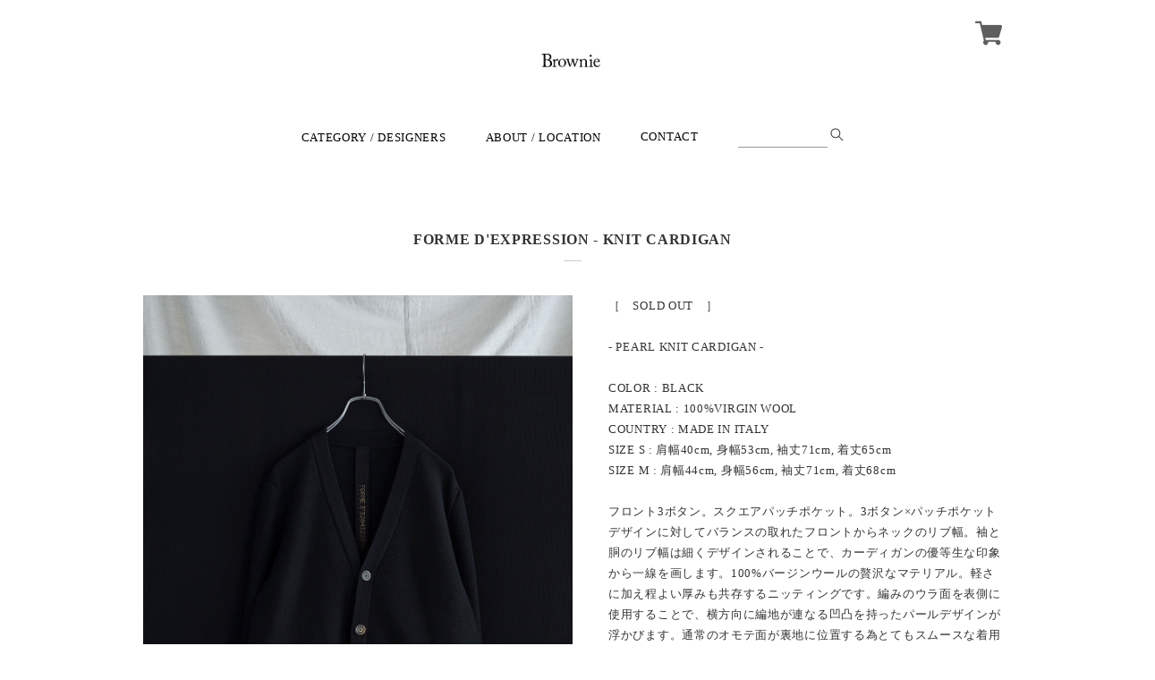

--- FILE ---
content_type: text/css
request_url: https://basefile.akamaized.net/chikoku/625fab9f50988/style.css?1768288315034
body_size: 11506
content:
@charset "UTF-8";
/* ------------------------------------
  all
------------------------------------ */
body.serif {
  font-family: TimesNewRoman, "Times New Roman", Times, Baskerville, Georgia, YuGothic, "游ゴシック","ヒラギノ角ゴ Pro W3","HiraKakuPro-W3", "メイリオ", "Meiryo", "ＭＳ Ｐゴシック", serif;
  letter-spacing: 0.05em;
}
body.san-serif {
  font-family: 'Lucida Grande', 'Lucida Sans Unicode', 'Lucida Sans', Geneva, Verdana, YuGothic, "游ゴシック","ヒラギノ角ゴ Pro W3","HiraKakuPro-W3", "メイリオ", "Meiryo", "ＭＳ Ｐゴシック", sans-serif;
  letter-spacing: 0.02em;
}

body.serif #main_navigation ul li input[type=text],
body.serif #main_navigation_sp ul li input[type=text],
body.serif #newsletter .mailMagazineSubscribe_input {
  font-family: TimesNewRoman, "Times New Roman", Times, Baskerville, Georgia, YuGothic, "游ゴシック","ヒラギノ角ゴ Pro W3","HiraKakuPro-W3", "メイリオ", "Meiryo", "ＭＳ Ｐゴシック", serif;
  letter-spacing: 0.05em;
  font-size: 16px;
}
body.san-serif #main_navigation ul li input[type=text],
body.san-serif #main_navigation_sp ul li input[type=text],
body.san-serif #newsletter .mailMagazineSubscribe_input {
  font-family: 'Lucida Grande', 'Lucida Sans Unicode', 'Lucida Sans', Geneva, Verdana, YuGothic, "游ゴシック","ヒラギノ角ゴ Pro W3","HiraKakuPro-W3", "メイリオ", "Meiryo", "ＭＳ Ｐゴシック", sans-serif;
  letter-spacing: 0.04em;
}


/* ------------------------------------
  pc
------------------------------------ */
@media screen and (min-width: 769px) {

  html, body {
    color: #333;
    background-color: #fff;
    font-size: 14px;
    line-height: 1.8em;
    width: 100%;
    height: auto;
    position: relative;
    -webkit-text-size-adjust: 100%;
  }

  a {
    color: #333;
    text-decoration: none;
  }

  a:hover {
    text-decoration: none;
  }

  li {
    list-style-type: none;
  }

  .clearfix:after {
    content: '';
    display: block;
    clear: both;
  }

  .clearfix {
    zoom: 1;
  }

  .hover:hover {
    cursor: pointer;
    filter: alpha(opacity=60);
    opacity: 0.6;
  }

  .c_width {
    width: 100%;
    max-width: 1000px;
    margin: 0 auto;
    position: relative;
  }

  img {
  //  display: block;
  }

  .forpc {
    display: block;
  }

  .forsp {
    display: none;
  }

  .fornocate {
    display: none;
  }

  input,select,textarea {
    -webkit-border-radius: 0;
    border-radius: 0;
    -webkit-appearance: none;
    color: #333;
  }
  button {
    color: #333;
    font-weight: normal;
  }

  #page_load {
    position: fixed;
    top: 0;
    left: 0;
    z-index: 9999;
    width: 100%;
    height: 100%;
    background-color: #fff;
  }

  #loading img {
    margin: 0 auto;
    display: block;
  }

  /* ------------------------------------
  ◆　common
  ------------------------------------ */
  .topic_brd {
    font-size: 16px;
    text-align: center;
    position: relative;
    margin: 0 0 50px 0;
    padding-top: 30px;
  }
  .topic_brd:after {
    content: "";
    width: 20px;
    height: 1px;
    background-color: #ccc;
    position: absolute;
    bottom: -12px;
    left: 50%;
    margin: 0 0 0 -10px;
  }

  .tra04 {
    -webkit-transition: all 400ms cubic-bezier(0.190, 1.000, 0.220, 1.000);
    -moz-transition: all 400ms cubic-bezier(0.190, 1.000, 0.220, 1.000);
    transition: all 400ms cubic-bezier(0.190, 1.000, 0.220, 1.000);
  }

  .tra06 {
    -webkit-transition: all 600ms cubic-bezier(0.190, 1.000, 0.220, 1.000);
    -moz-transition: all 600ms cubic-bezier(0.190, 1.000, 0.220, 1.000);
    transition: all 600ms cubic-bezier(0.190, 1.000, 0.220, 1.000);
  }

  .tra10 {
    -webkit-transition: all 1000ms cubic-bezier(0.190, 1.000, 0.220, 1.000);
    -moz-transition: all 1000ms cubic-bezier(0.190, 1.000, 0.220, 1.000);
    transition: all 1000ms cubic-bezier(0.190, 1.000, 0.220, 1.000);
  }

  /* ------------------------------------
  ◆　#mainHeader
  ------------------------------------ */
  #mainHeader {
    width: 100%;
    letter-spacing: 0.05em;
  }
  #mainHeader.col1 {
  //  height: 126px;
  }

  #mainHeader h1 {
    font-size: 42px;
    font-weight: normal;
  }
  #mainHeader h1.col1 {
    min-height: 64px;
    float: left;
    margin: 32px 0 30px 20px;
  /*
    margin: 32px 0 -50px 20px;
    position: relative;
    top: 32px;
    left: 20px;
  */
  }
  #mainHeader h1.col2 {
    padding-top: 40px;
    text-align: center;
    margin-bottom: 40px;
  }

  #mainHeader h1.col2 a {
    display: inline-block;
    margin: 0 auto;
  }

  #mainHeader h1 img {
    display: block;
    width: auto;
    height: 100%;
  }

  #mainHeader .col1 .logoText {
    position: relative;
    bottom: -8px;
    line-height: 64px;
  }

  #mainHeader .col2 .logoText {
    line-height: 64px;
  }

  #mainHeader #logo {
    display: inline-block;
  }


  /* #baseMenu */
  #baseMenu {
    position: absolute;
    top: 20px;
    right: 20px;
  }

  #baseMenu li {
    margin: 0 0 0 20px;
    float: left;
  }

  #baseMenu li img {
    margin: 0 auto;
    display: block;
  }

  #baseMenu li.cart img {
    position: relative;
    top: 2px;
    display: block;
  }

  #baseMenu li img:hover {
    cursor: pointer;
    filter: alpha(opacity=60);
    opacity: 0.6;
    -webkit-transition: all 600ms cubic-bezier(0.190, 1.000, 0.220, 1.000);
    -moz-transition: all 600ms cubic-bezier(0.190, 1.000, 0.220, 1.000);
    transition: all 600ms cubic-bezier(0.190, 1.000, 0.220, 1.000);
  }

  /* #main_navigation */
  #main_navigation {
    font-size: 16px;
    height: 25px;
  }

  #main_navigation.col1 {
    float: right;
    margin: 68px 20px 33px 0;
  /*
    position: absolute;
    top: 68px;
    right: 20px;
  */
  }
  #main_navigation.col2 {
    margin-bottom: 60px;
  }

  body.san-serif #main_navigation {
    font-size: 14px;
  }

  #main_navigation.col2 ul {
    position: relative;
    left: 50%;
    float: left;
  }

  #main_navigation.col1 ul li {
    float: left;
    margin: 0 0 0 45px;
    cursor: pointer;
    position: relative;
  }
  #main_navigation.col2 ul li {
    position: relative;
    left: -50%;
    float: left;
    margin: 0 22px 0 22px;
    cursor: pointer;
  }

  #main_navigation.col2 #appsItemCategoryTag {
    left: 0!important;
    float: none!important;
  }

  #main_navigation #appsItemCategoryTag li {
    width: 100%;
    margin: 0;
    left: 0;
  }

  #main_navigation ul li.brd,
  .footer_menu ul li.brd,
  .child_cate li.brd,
  #blog_block .blog_title a {
    position: relative;
  }

  #main_navigation ul li.brd:after,
  .footer_menu ul li.brd:after,
  .child_cate li.brd:after,
  #blog_block .blog_title a:after {
    content: "";
    width: 0px;
    height: 1px;
    background-color: #ccc;
    position: absolute;
    bottom: -5px;
    left: 0;
    -webkit-transition: all 600ms cubic-bezier(0.190, 1.000, 0.220, 1.000);
    -moz-transition: all 600ms cubic-bezier(0.190, 1.000, 0.220, 1.000);
    transition: all 600ms cubic-bezier(0.190, 1.000, 0.220, 1.000);
  }
  .footer_menu ul li.brd:after {
    bottom: 0;
  }
  #main_navigation ul li.brd:hover:after,
  .footer_menu ul li.brd:hover:after,
  .child_cate li.brd:hover:after,
  #blog_block .blog_title a:hover:after {
    width: 100%;
  }

  #category-menu .category-list {
    display: none;
    width: 180px;
    font-size: 14px;
    line-height: 1.4em;
    margin: 0 0 0 -85px;
    padding: 10px 0px 10px 0px;
    position: absolute;
    left: 50%;
    z-index: 9999;
    background-color: rgba(255,255,255,0.95);
    text-align: center;
  }

  #category-menu:hover .category-list {
    display: block;
  }

  #category-menu .category-list li {
    float: none!important;
    margin: 0;
  }
  #category-menu .category-list ul li.brd:after {
    bottom: 0;
  }

  #category-menu .category-list li a {
    display: block;
    padding: 10px 10px 10px 10px;
    -webkit-transition: all 600ms cubic-bezier(0.190, 1.000, 0.220, 1.000);
    -moz-transition: all 600ms cubic-bezier(0.190, 1.000, 0.220, 1.000);
    transition: all 600ms cubic-bezier(0.190, 1.000, 0.220, 1.000);
  }
  #category-menu .category-list li a:hover {
    background-color: #eee;
  }

  #main_navigation ul li input[type=text] {
    width: 100px;
    border: none;
    outline: none;
    border-bottom: 1px #999 solid;
    font-size: 14px;
    padding: 0!important;
    margin-bottom: 0!important;
    border-radius: 0!important;
    box-shadow: none!important;
    line-height: 14px!important;
    color: #333!important;
    background-color: transparent!important;
    height: 23px;
    position: relative;
    top: -1px;
  }

  #main_navigation ul li .btn {
    width: 15px;
    height: 15px;
    background-image: url("https://basefile.s3.amazonaws.com/chikoku/57f246b8622f0/icn_search.png");
    background-repeat: no-repeat;
    background-position: center bottom;
    background-size: contain;
    border: none;
    outline: none;
    background-color: transparent!important;
    cursor: pointer;
  }

  .appsItemCategoryTag_lowerchild {
    width: 100%;
    position: absolute!important;
    top: 0;
    left: 100%!important;
    display: none;
  }

  .appsItemCategoryTag_child:hover .appsItemCategoryTag_lowerchild {
    display: block;
  }

  .appsItemCategoryTag_lowerchild li a{
    background-color: #eee;
  }

  .appsItemCategoryTag_lowerchild li a:hover {
    background-color: #f6f6f6!important;
  }

  .child_cate {
    text-align: center;
    margin-bottom: 50px;
  }

  .child_cate li {
    display: inline-block;
    margin: 0 10px;
  }

  /* ------------------------------------
  ◆　.container
  ------------------------------------ */
  .container {
    width: 100%;
  }

  .container .content {
    padding-bottom: 40px;
  }

  .container .main_pic {
    width: 100%;
    margin: 0 auto 50px;
  }

  .container .main_pic img {
    width: 100%;
    height: auto;
    display: block;
  }

  .container .main_pic.max,
  .container .main_pic.max img {
    max-width: 1000px;
    display: block;
  }

  .container .wrapper .product_top {
    width: 80%;
    max-width: 600px;
    margin: 0 auto;
  }

  .container .wrapper .content .left_block {
    width: 48%;
    float: left;
    margin: 0 4% 0 2%;
  }

  .container .wrapper .content .left_block .img_box {
    margin: 0 0 20px 0;
  }

  .container .wrapper .content .left_block img {
    width: 100%;
    height: auto;
    display: block;
  }

  .container .wrapper .content .right_block {
    width: 44%;
    float: left;
  }

  .container .wrapper .content .right_block .explanation {
    line-height: 1.8em!important;
    margin: 0 0 40px 0;
    padding: 0 0 40px 0;
    position: relative;
  }

  .container .wrapper .content .right_block .explanation:after {
    content: "";
    width: 20px;
    height: 1px;
    background-color: #ccc;
    position: absolute;
    bottom: 0;
    left: 0;
  }

  .container .wrapper .content .right_block .explanation a {
    text-decoration: underline;
  }

  .container .wrapper .content .right_block .descri {
    margin: 0 0 30px 0;
  }

  .container .wrapper .content .right_block .descri .price {
    font-size: 20px;
    font-style: italic;
  }

  .container .wrapper .content .right_block .descri .down_block {
    font-size: 13px;
    font-style: normal;
  }
  .container .wrapper .content .right_block .descri .down_block .proper {
    text-decoration: line-through;
    float: left;
    margin-right: 6px;
    color: #999;
  }
  .container .wrapper .content .right_block .descri .down_block .down_per {
    float: left;
    color: #FF4C4C;
  }
  .container .wrapper .content .right_block .descri .down_price {
    color: #FF4C4C;
  }

  .container .wrapper .content .right_block .price_del {
    font-size: 20px;
    font-style: italic;
    margin: 0 10px 0 0;
    text-decoration: line-through;
  }

  .container .wrapper .content .right_block .price_soldout {
    color: #FF4C4C;
  }

  .container .wrapper .content .right_block #itemAttention {
    font-size: 12px;
    line-height: 1.5em;
    color: #999;
    margin: 20px 0 0 0;
  }
  .container .wrapper .content .right_block #itemAttention .salesPeriod--term,
  .container .wrapper .content .right_block #itemAttention .salesPeriod--willStart,
  .container .wrapper .content .right_block #itemAttention .salesPeriod--available,
  .container .wrapper .content .right_block #itemAttention .lottery,
  .container .wrapper .content .right_block #itemAttention .preOrder {
    color: #11beae;
    border: 1px solid #11beae;
    display: inline-block;
    padding: 6px 10px 5px 10px;
    margin: 0 0 10px 0;
  }
  .container .wrapper .content .right_block #itemAttention .salesPeriod--finish {
    color: #FF4C4C;
  }

  .container .wrapper .content .right_block #amountSelectWrap label,
  .container .wrapper .content .right_block #variationSelectWrap label {
    margin: 0 20px 0 0;
    font-size: 12px;
    position: relative;
    top: -3px;
  }

  .container .wrapper .content .right_block #amountSelectWrap .hide {
    display: none;
  }

  .container .wrapper .content .right_block .social {
    position: relative;
    margin: 40px 0 10px 0;
    padding: 40px 0 0 0;
  }

  .container .wrapper .content .right_block .social:before {
    content: "";
    width: 20px;
    height: 1px;
    background-color: #ccc;
    position: absolute;
    top: 0;
    left: 0;
  }

  .container .wrapper .content .right_block .social .twitter {
    height: 20px;
    display: inline-block;
    vertical-align: top;
    margin: 0 5px 0 0;
  }

  .container .wrapper .content .right_block .social .facebook {
    display: inline-block;
    vertical-align: top;
  }

  .container .wrapper .content .right_block .other_btn.top {
    position: relative;
    margin-top: 40px;
    padding: 40px 0 0 0;
  }
  .container .wrapper .content .right_block .other_btn.top:before {
    content: "";
    width: 20px;
    height: 1px;
    background-color: #ccc;
    position: absolute;
    top: 0;
    left: 0;
  }

  .container .wrapper .content .right_block #widget {
    display: inline-block;
    text-align: left;
    margin: 0 15px 0 0;
  }

  .container .wrapper .content .right_block #reportBtn {
    display: inline-block;
    font-size: 12px;
    line-height: 20px;
  }

  .container .wrapper .content .right_block #reportBtn a {
    color: #999;
  }

  .container .wrapper .content .right_block .submit_btn {
    width: 280px;
    height: 40px;
    margin: 20px 0 0 0;
    position: relative;
  }

  .container .wrapper .content .right_block .submit_btn:after {
    content: "";
    position: absolute;
    top: 17px;
    right: 25px;
    width: 6px;
    height: 6px;
    border-top: 1px solid #aaa;
    border-right: 1px solid #aaa;
    -webkit-transform: rotate(45deg);
    -moz-transform: rotate(45deg);
    transform: rotate(45deg);
    -webkit-transition: all 0.3s;
    -moz-transition: all 0.3s;
    transition: all 0.3s;
  }
  .container .wrapper .content .right_block .submit_btn:hover:after {
    right: 20px;
  }

  .container .wrapper .content .right_block .submit_btn .bd div{
    background: #aaa;
    position: absolute;
    -webkit-transition: all 0.3s;
    -moz-transition: all 0.3s;
    transition: all 0.3s;
  }
  .container .wrapper .content .right_block .submit_btn .bd div.bdT{width: 100%; height:1px; top:0; left:0;}
  .container .wrapper .content .right_block .submit_btn .bd div.bdB{width: 100%; height:1px; bottom:0; right:0;}
  .container .wrapper .content .right_block .submit_btn .bd div.bdR{height:100%; width :1px; right:0; top:0;}
  .container .wrapper .content .right_block .submit_btn .bd div.bdL{height:100%; width :1px; left:0; bottom:0;}

  .container .wrapper .content .right_block .submit_btn:hover .bd div.bdT{width: 0;}
  .container .wrapper .content .right_block .submit_btn:hover .bd div.bdB{width: 0;}
  .container .wrapper .content .right_block .submit_btn:hover .bd div.bdR{height:0;}
  .container .wrapper .content .right_block .submit_btn:hover .bd div.bdL{height:0;}

  .container .wrapper .content .right_block input[type=submit],
  .container .wrapper .content .right_block button {
    width: 280px;
    height: 40px;
    border: none;
    text-align: center;
    font-size: 12px;
    background-color: #fff;
    cursor: pointer;
    -webkit-transition: all 0.3s;
    -moz-transition: all 0.3s;
    transition: all 0.3s;
    padding-right: 20px;
    -webkit-box-sizing: border-box;
    box-sizing: border-box;
  }
  .container .wrapper .content .right_block button:focus {
    outline: none;
  }

  .container .wrapper .content .right_block .submit_btn a {
    display: block;
    height: 100%;
    text-align: center;
    font-size: 12px;
    line-height: 40px;
    background-color: #fff;
    cursor: pointer;
    -webkit-transition: all 0.3s;
    -moz-transition: all 0.3s;
    transition: all 0.3s;
    padding-right: 20px;
  }

  .container .wrapper .content .right_block .submit_btn:hover input[type=submit],
  .container .wrapper .content .right_block .submit_btn:hover button,
  .container .wrapper .content .right_block .submit_btn:hover a {
    background-color: #eee;
  }


  /* tab */
  @media screen and (max-width: 640px){
    .container .wrapper .content {
      width: auto;
      margin: 0 20px;
    }

    .container .wrapper .content .left_block,
    .container .wrapper .content .right_block {
      float: none;
      width: 100%;
      margin: 0 0 20px 0;
    }
  }

  .tmpBox .txt {
    text-align: center;
    margin-bottom: 200px;
    padding-top: 50px;
  }

  /* ------------------------------------
  ◆　#products
  ------------------------------------ */
  #products {
    width: 100%;
  }

  body #products ul.item_lists li.product_list {
    float: left;
    margin: 0;
    position: relative;
  }
  body.col3_pc #products ul.item_lists li.product_list {
    width: 33.333333%;
  }
  body.col2_pc #products ul.item_lists li.product_list {
    width: 50%;
  }
  body.col_change_pc #products ul.item_lists li.product_list {
    width: 33.333333%;
  }
  @media screen and (max-width: 899px){
    body.col_change_pc #products ul.item_lists li.product_list {
      width: 50%;
    }
  }
  @media screen and (min-width: 1600px){
    body.col_change_pc #products ul.item_lists li.product_list {
      width: 25%;
    }
  }


  #products ul.item_lists li.product_list a {
    opacity: 0;
    display: block;
    width: 100%;
    height: 100%;
    position: absolute;
    top: 0;
    left: 0;
    z-index: 120;
    text-align: center;
    background-color: rgba(255,255,255,0.8);
  }
  #products ul.item_lists li.product_list:hover > a {
    opacity: 1;
  }

  #products ul.item_lists li.product_list:hover > .image_container p {
    opacity: 0;
  }

  #products ul.item_lists li.product_list a .item_meta,
  #products ul.item_lists li.product_list a .soldout_meta {
    position: absolute;
    top: 50%;
    left: 5%;
    width: 90%;
    font-size: 16px;
    -webkit-transform: translateY(-50%);
    transform: translateY(-50%);
  }

  #products ul.item_lists li.product_list a h2 {
    max-height: 50px;
    overflow: hidden;
    font-weight: bold;
    margin: 0 0 15px 0;
  }
  #products ul.item_lists li.product_list a .soldout_meta h2 {
    text-decoration: line-through;
  }

  #products ul.item_lists li.product_list a .soldout_meta .sold_txt {
    width: 100%;
    font-size: 12px;
    color: #FF4C4C;
    position: absolute;
    top: -30px;
    left: 0;
  }

  #products ul.item_lists li.product_list a .item_meta .ItemLottery,
  #products ul.item_lists li.product_list a .item_meta .ItemPreOrder,
  #products ul.item_lists li.product_list a .item_meta .waitingForSale {
    width: 100%;
    font-size: 12px;
    color: #11beae;
    position: absolute;
    top: -30px;
    left: 0;
  }
  #products ul.item_lists li.product_list a .price {
    margin: 0 0 30px 0;
    font-style: italic;
  }

  #products ul.item_lists li.product_list a .down_block {
    margin-top: -5px;
  }

  #products ul.item_lists li.product_list a .down_block .proper {
    font-style: normal;
    text-decoration: line-through;
    color: #999;
  }

  #products ul.item_lists li.product_list a .down_price {
    color: #FF4C4C;
    font-style: italic;
    margin-bottom: -5px;
  }

  #products ul.item_lists li.product_list a .detail {
    position: relative;
    width: 160px;
    height: 40px;
    line-height: 40px;
    text-align: center;
    margin: 0 auto;
    font-size: 14px;
  }

  #products ul.item_lists li.product_list a .detail .bd div{
    background: #999;
    position: absolute;
    -webkit-transition: all 0.3s 0.1s;
    -moz-transition: all 0.3s 0.1s;
    transition: all 0.3s 0.1s;
  }
  #products ul.item_lists li.product_list a .detail .bd div.bdT{width: 0; height:1px; top:0; left:0;}
  #products ul.item_lists li.product_list a .detail .bd div.bdB{width: 0; height:1px; bottom:0; right:0;}
  #products ul.item_lists li.product_list a .detail .bd div.bdR{height:0; width :1px; right:0; top:0;}
  #products ul.item_lists li.product_list a .detail .bd div.bdL{height:0; width :1px; left:0; bottom:0;}

  #products ul.item_lists li.product_list:hover a .detail .bd div.bdT{width: 100%;}
  #products ul.item_lists li.product_list:hover a .detail .bd div.bdB{width: 100%;}
  #products ul.item_lists li.product_list:hover a .detail .bd div.bdR{height:100%;}
  #products ul.item_lists li.product_list:hover a .detail .bd div.bdL{height:100%;}

  #products ul.item_lists li.product_list .image_container {
    position: relative;
    width: 100%;
    height: 100%;
    padding: 100% 0 0;
    overflow: hidden;
  }

  #products.w2h3 ul.item_lists li.product_list .image_container {
    padding: 150% 0 0;
  }

  #products ul.item_lists li.product_list .image_container .img {
    position: absolute;
    top: 0;
    left: 0;
    width: 100%;
    height: 100%;
    background-repeat: no-repeat;
    background-position: center;
    background-size: cover;
  }
  #products ul.item_lists li.product_list:hover > .image_container .img {
    -webkit-transform: scale(1.1);
    -moz-transform: scale(1.1);
    transform: scale(1.1);
  }

  ul.item_lists li.product_list .image_container .waitingForSale,
  ul.item_lists li.product_list .image_container .endOfSale,
  ul.item_lists li.product_list .image_container .endOfSalePre,
  ul.item_lists li.product_list .image_container .ItemLottery,
  ul.item_lists li.product_list .image_container .ItemPreOrder {
    width: 100%;
    height: 100%;
    position: absolute;
    top: 0;
    left: 0;
    z-index: 100;
    text-align: center;
  }
  ul.item_lists li.product_list .image_container .waitingForSale {
    background-color: rgba(0,0,0,0.5);
  }
  ul.item_lists li.product_list .image_container .endOfSale,
  ul.item_lists li.product_list .image_container .endOfSalePre {
    background-color: rgba(255,255,255,0.7);
  }
  .product_alert_txt ul.item_lists li.product_list .image_container .waitingForSale,
  .product_alert_txt ul.item_lists li.product_list .image_container .endOfSale,
  .product_alert_txt ul.item_lists li.product_list .image_container .endOfSalePre,
  .product_alert_txt ul.item_lists li.product_list .image_container .ItemLottery,
  .product_alert_txt ul.item_lists li.product_list .image_container .ItemPreOrder {
    display: none;
  }

  ul.item_lists li.product_list .image_container .waitingForSale p,
  ul.item_lists li.product_list .image_container .endOfSale p,
  ul.item_lists li.product_list .image_container .endOfSalePre .t1 {
    width: 100%;
    line-height: 20px;
    color: #fff;
    letter-spacing: 0.1em;
    position: absolute;
    top: 50%;
    margin-top: -10px;
  }
  ul.item_lists li.product_list .image_container .endOfSale p,
  ul.item_lists li.product_list .image_container .endOfSalePre .t1 {
    color: #FF4C4C;
  }
  ul.item_lists li.product_list .image_container .endOfSalePre .t1 {
    margin-top: -25px;
  }

  ul.item_lists li.product_list .image_container .ItemLottery p,
  ul.item_lists li.product_list .image_container .ItemPreOrder p,
  ul.item_lists li.product_list .image_container .endOfSalePre .t2 {
    padding: 4px 15px 4px 15px;
    color: #fff;
    letter-spacing: 0.1em;
    position: absolute;
    top: 50%;
    left: 50%;
    z-index: 110;
    margin-top: -12px;
    -webkit-transform: translate3d(-50%,0,0);
    transform: translate3d(-50%,0,0);
    border: 1px #fff solid;
    font-size: 13px;
    line-height: 14px;
  }
  ul.item_lists li.product_list .image_container .endOfSalePre .t2 {
    color: #333;
    border-color: #333;
    margin-top: 2px;
  }

  ul.item_lists li.product_list .image_container .ItemLottery,
  ul.item_lists li.product_list .image_container .ItemPreOrder {
    background-color: rgba(0,0,0,0.5);
  }
  ul.item_lists li.product_list .image_container .waitingForSale + .ItemLottery,
  ul.item_lists li.product_list .image_container .waitingForSale + .ItemPreOrder {
    background-color: transparent;
  }

  ul.item_lists li.product_list .image_container .waitingForSale + .ItemLottery p,
  ul.item_lists li.product_list .image_container .waitingForSale + .ItemPreOrder p {
    margin-top: 20px;
    font-size: 11px;
    line-height: 11px;
  }

  .container .wrapper .content .right_block .waitingForSale,
  .container .wrapper .content .right_block .endOfSale {
    margin: 20px 0 -10px 0;
    font-size: 16px;
    letter-spacing: 0.05em;
    color: #11beae;
  }
  .container .wrapper .content .right_block .endOfSale {
    color: #FF4C4C;
  }

  .product_alert_txt ul.item_lists li.product_list .image_container .waitingForSale,
  .product_alert_txt ul.item_lists li.product_list .image_container .endOfSale,
  .product_alert_txt ul.item_lists li.product_list .image_container .endOfSalePre,
  .product_alert_txt ul.item_lists li.product_list .image_container .ItemLottery,
  .product_alert_txt ul.item_lists li.product_list .image_container .ItemPreOrder {
    display: none;
  }

  #products ul.item_lists li.product_list a .item_meta .ItemLottery,
  #products ul.item_lists li.product_list a .item_meta .ItemPreOrder,
  #products ul.item_lists li.product_list a .item_meta .waitingForSale {
    width: 100%;
    font-size: 12px;
    color: #11beae;
    position: absolute;
    top: -30px;
    left: 0;
  }

  /* ------------------------------------
  ◆　#about
  ------------------------------------ */
  #about {
    padding-bottom: 40px;
  }

  #about .txt_about.txt_center {
    text-align: center;
  }

  #about .txt_about.txt_left {
    width: 94%;
    margin: 0 auto;
  }

  #about .txt_about a {
    text-decoration: underline;
  }

  #about .map {
    width: 94%;
    max-width: 940px;
    margin: 80px auto 0;
  }

  #about .map iframe {
    width: 100%;
    height: 400px;
  }

  /* ------------------------------------
  ◆　#news
  ------------------------------------ */
  #news {
    width: 94%;
    margin: 0 auto 50px;
  }
  #news.txt_center {
    text-align: center;
  }

  #news li {
    margin: 0 0 25px 0;
  }

  #news.txt_left li .date {
    width: 15%;
    float: left;
  }

  .serif #news li .date {
    font-size: 15px;
  }

  #news.txt_center li .date {
    margin: 0 0 6px 0;
  }

  #news.txt_left li .txt {
    width: 85%;
    float: left;
  }

  #news li a {
    text-decoration: underline;
  }

  /* ------------------------------------
  ◆　#contact
  ------------------------------------ */
  .txt_contact {
    display: none;
  }

  .inquirySection {
    padding-bottom: 40px;
  }

  .inquirySection h1 {
    font-size: 16px;
    font-weight: normal;
    text-align: center;
    position: relative;
    margin: 0 0 50px 0;
    padding-top: 30px;
  }
  .inquirySection h1:after {
    content: "";
    width: 20px;
    height: 1px;
    background-color: #ccc;
    position: absolute;
    bottom: -12px;
    left: 50%;
    margin: 0 0 0 -10px;
  }

  .inquirySection p {
    text-align: center;
    margin: 0 0 30px 0;
  }

  .inquirySection form {
    width: 96%;
    max-width: 640px;
    margin: 0 auto;
  }

  .inquirySection form dt {
    float: left;
    width: 158px;
    height: 42px;
    line-height: 42px;
    text-align: right;
    clear: both;
  }
  .inquirySection form dt span {
    color: #FF4C4C;
    font-size: 12px;
    margin: 0 0 0 2px;
  }

  .inquirySection form dd {
    width: 70%;
    max-width: 450px;
    float: right;
    margin: 0 0 20px 0;
  }

  .inquirySection form dd.error {
    margin: -15px 0 15px 0;
    color: #FF4C4C;
    font-size: 12px;
  }

  .inquirySection form dd input {
    width: 280px;
    height: 42px;
    border: 1px solid #fff;
    background-color: #eee;
    padding: 0 10px 0 10px;
    font-size: 14px;
  }

  .inquirySection form dd textarea {
    width: 95%;
    height: 180px;
    border: 1px solid #fff;
    background-color: #eee;
    padding: 10px;
    resize: none;
    font-size: 14px;
  }

  .inquirySection form .clear {
    clear: both;
  }

  .inquirySection form .control-panel {
    width: 240px;
    height: 40px;
    margin: 20px 0 0 192px;
    position: relative;
    clear: both;
  }

  .inquirySection form .control-panel:after {
    content: "";
    position: absolute;
    top: 17px;
    right: 65px;
    width: 6px;
    height: 6px;
    border-top: 1px solid #aaa;
    border-right: 1px solid #aaa;
    -webkit-transform: rotate(45deg);
    -moz-transform: rotate(45deg);
    transform: rotate(45deg);
    -webkit-transition: all 0.3s;
    -moz-transition: all 0.3s;
    transition: all 0.3s;
  }
  .inquirySection form .control-panel:hover:after {
    right: 60px;
  }

  .inquirySection form .control-panel .bd div{
    background: #aaa;
    position: absolute;
    -webkit-transition: all 0.3s;
    -moz-transition: all 0.3s;
    transition: all 0.3s;
  }
  .inquirySection form .control-panel .bd div.bdT{width: 100%; height:1px; top:0; left:0;}
  .inquirySection form .control-panel .bd div.bdB{width: 100%; height:1px; bottom:0; right:0;}
  .inquirySection form .control-panel .bd div.bdR{height:100%; width :1px; right:0; top:0;}
  .inquirySection form .control-panel .bd div.bdL{height:100%; width :1px; left:0; bottom:0;}

  .inquirySection form .control-panel:hover .bd div.bdT{width: 0;}
  .inquirySection form .control-panel:hover .bd div.bdB{width: 0;}
  .inquirySection form .control-panel:hover .bd div.bdR{height:0;}
  .inquirySection form .control-panel:hover .bd div.bdL{height:0;}

  .inquirySection form input[type=submit] {
    width: 240px;
    height: 40px;
    border: none;
    text-align: center;
    font-size: 12px;
    background-color: #fff;
    cursor: pointer;
    -webkit-transition: all 0.3s;
    -moz-transition: all 0.3s;
    transition: all 0.3s;
  }
  .inquirySection form .control-panel:hover > input[type=submit] {
    background-color: #eee;
  }

  /* confirm */
  #inquiryConfirmSection dt,
  #inquiryConfirmSection dd {
    font-size: 14px;
    line-height: 1.8em;
  }

  #inquiryConfirmSection dl:after {
    content: '';
    display: block;
    clear: both;
  }

  #inquiryConfirmSection dl {
    margin-bottom: 40px;
    zoom: 1;
  }

  #inquiryCompleteSection .btn_top {
    width: 240px;
    height: 40px;
    margin: 60px auto 0;
    position: relative;
  }

  #inquiryCompleteSection .btn_top:after {
    content: "";
    position: absolute;
    top: 17px;
    right: 45px;
    width: 6px;
    height: 6px;
    border-top: 1px solid #aaa;
    border-right: 1px solid #aaa;
    -webkit-transform: rotate(45deg);
    -moz-transform: rotate(45deg);
    transform: rotate(45deg);
    -webkit-transition: all 0.3s;
    -moz-transition: all 0.3s;
    transition: all 0.3s;
  }
  #inquiryCompleteSection .btn_top:hover:after {
    right: 40px;
  }

  #inquiryCompleteSection .btn_top .bd div{
    background: #aaa;
    position: absolute;
    -webkit-transition: all 0.3s;
    -moz-transition: all 0.3s;
    transition: all 0.3s;
  }
  #inquiryCompleteSection .btn_top .bd div.bdT{width: 100%; height:1px; top:0; left:0;}
  #inquiryCompleteSection .btn_top .bd div.bdB{width: 100%; height:1px; bottom:0; right:0;}
  #inquiryCompleteSection .btn_top .bd div.bdR{height:100%; width :1px; right:0; top:0;}
  #inquiryCompleteSection .btn_top .bd div.bdL{height:100%; width :1px; left:0; bottom:0;}

  #inquiryCompleteSection .btn_top:hover .bd div.bdT{width: 0;}
  #inquiryCompleteSection .btn_top:hover .bd div.bdB{width: 0;}
  #inquiryCompleteSection .btn_top:hover .bd div.bdR{height:0;}
  #inquiryCompleteSection .btn_top:hover .bd div.bdL{height:0;}

  #inquiryCompleteSection .btn_top a {
    display: block;
    width: 240px;
    height: 40px;
    line-height: 40px;
    border: none;
    text-align: center;
    font-size: 12px;
    background-color: #fff;
    cursor: pointer;
    -webkit-transition: all 0.3s;
    -moz-transition: all 0.3s;
    transition: all 0.3s;
  }
  #inquiryCompleteSection .btn_top:hover > a {
    background-color: #eee;
  }

  /* ------------------------------------
  ◆　blog
  ------------------------------------ */
  .txt_blog {
    display: none;
  }

  #blog_block .main {
    margin: 0 20px 0 20px;
  }

  #blog_block .blog_inner {
    margin: 0 0 20px 0;
    padding-top: 20px!important;
    padding-bottom: 50px!important;
  }
  #blog_block .blogDetail .blog_inner {
    margin: 0;
    padding-bottom: 0!important;
    border: none!important;
  }

  #blog_block .blog_title {
    font-size: 16px;
  }

  #blog_block .blog_publish .publish_date {
    font-size: 13px!important;
  }

  #blog_block .blog_publish {
    margin: 10px 0 30px 0!important;
  }

  #blog_block .blog_head_image {
    margin: 0 0 20px 0;
  }

  #blog_block .blogListMain .blog_inner .blog_contents {
    height: auto!important;
    max-height: 100px;
    margin: 0 0 30px 0;
  }

  #blog_block .read_more {
    font-size: 12px;
    bottom: 20px!important;
  }

  #blog_block .read_more a {
    position: relative;
  }

  #blog_block .read_more a:after {
    content: "";
    position: absolute;
    top: 4px;
    right: -10px;
    width: 5px;
    height: 5px;
    border-top: 1px solid #aaa;
    border-right: 1px solid #aaa;
    -webkit-transform: rotate(45deg);
    -moz-transform: rotate(45deg);
    transform: rotate(45deg);
    -webkit-transition: all 0.2s;
    -moz-transition: all 0.2s;
    transition: all 0.2s;
  }

  #blog_block .read_more a:hover:after {
    right: -15px;
  }


  #blog_block .blog_body h3 {
    font-size: 16px;
    position: relative;
    margin: 0 0 30px 0;
  }
  #blog_block .blog_body h3:after {
    content: "";
    width: 20px;
    height: 1px;
    background-color: #ccc;
    position: absolute;
    bottom: -10px;
    left: 0;
  }

  #blog_block .blog_body a:hover {
    filter: alpha(opacity=60);
    opacity: 0.6;
    -webkit-transition: all 600ms cubic-bezier(0.190, 1.000, 0.220, 1.000);
    -moz-transition: all 600ms cubic-bezier(0.190, 1.000, 0.220, 1.000);
    transition: all 600ms cubic-bezier(0.190, 1.000, 0.220, 1.000);
  }

  #blog_block .social li {
    margin-right: 20px!important;
  }

  #blog_block .social img {
    opacity: 0.7;
    width: auto;
    height: 24px;
    display: block;
  }

  #blog_block .social img:hover {
    filter: alpha(opacity=40);
    opacity: 0.4;
    -webkit-transition: all 600ms cubic-bezier(0.190, 1.000, 0.220, 1.000);
    -moz-transition: all 600ms cubic-bezier(0.190, 1.000, 0.220, 1.000);
    transition: all 600ms cubic-bezier(0.190, 1.000, 0.220, 1.000);
  }

  #blog_block .blog_body img {
    max-width: 100%;
    height: auto;
    display: block;
  }


  /* ------------------------------------
  ◆　docs
  ------------------------------------ */
  #privacy,
  #law {
    width: 100%;
    max-width: 1000px;
    margin: 0 auto;
  }

  #privacy h2,
  #law h2 {
    font-size: 16px;
    font-weight: normal;
    text-align: center;
    position: relative;
    margin: 0 0 50px 0;
  }
  #privacy h2:after,
  #law h2:after {
    content: "";
    width: 20px;
    height: 1px;
    background-color: #ccc;
    position: absolute;
    bottom: -12px;
    left: 50%;
    margin: 0 0 0 -10px;
  }

  #privacy h3 {
    margin: 0 20px 5px 20px;
  }
  #law h3 {
    margin: 30px 20px 5px 20px;
  }

  #privacy p {
    margin: 0 20px 30px 20px;
  }
  #law p {
    margin: 0 20px 0 20px;
  }

  #privacy dl,
  #law dl {
    margin: 0 20px 30px 20px;
  }

  #privacy dt,
  #law dt {
    font-weight: bold;
    margin: 0 0 5px 0;
  }

  #privacy dd,
  #law dd {
    margin: 0 0 30px 0;
  }

  /* ------------------------------------
  ◆　#mainFooter
  ------------------------------------ */
  #mainFooter {
    width: 100%;
  //  margin-top: 80px;
  //  padding: 40px 0 0 0;
    padding-top: 80px;
    clear: both;
//    background-color: #fff;
    position: relative;
  }

  #mainFooter:after {
    content: "";
    width: 20px;
    height: 1px;
    background-color: #ccc;
    position: absolute;
  //  top: 0;
    top: 40px;
    left: 50%;
    margin: 0 0 0 -10px;
  }

  #mainFooter .social,
  #mainFooter .footer_menu {
    padding: 0 0 30px 0;
    font-size: 12px;
  }

  #mainFooter .social ul,
  #mainFooter .footer_menu ul {
    position: relative;
    left: 50%;
    float: left;
  }

  #mainFooter .social ul li,
  #mainFooter .footer_menu ul li {
    position: relative;
    left: -50%;
    float: left;
    margin: 0 10px 0 10px;
  }

  #mainFooter .social ul li.tw {
    position: relative;
    top: 2px;
  }
  #mainFooter .social ul li.yt {
    padding-top: 1px;
  }

  #mainFooter .social ul li a {
    display: block;
  }


  #mainFooter .lang_btn {
    display: none;
  }

  body.lang_posi_bottom #mainFooter .lang_btn {
    display: block;
    position: absolute;
    bottom: 28px;
    right: 20px;
  }

  body.lang_posi_bottom_fix #mainFooter .lang_btn {
    display: block;
    position: fixed;
    bottom: 50px;
    right: 30px;
    z-index: 500;
  }

  #mainFooter .copy {
    font-size: 12px;
    text-align: center;
    padding-bottom: 30px;
  }

  /* ------------------------------------
  ◆　#i18 (lang)
  ------------------------------------ */
  #mainHeader .lang_btn {
    display: none;
  }

  body.lang_posi_top #mainHeader .lang_btn {
    display: block;
    position: absolute;
    top: 20px;
    right: 127px;
    z-index: 30;
  }

  #i18 {
    position: relative;
  }

  #i18 .lang {
    float: left;
    margin: 0 5px 0 0;
    position: relative;
  }
  #i18 .lang:before {
    background: url('https://basefile.s3.amazonaws.com/chikoku/56236bbf7c3f3/arrow.gif') no-repeat center;
    background-size: 10px 7px;
    content: "";
    height: 100%;
    position: absolute;
    right: 13px;
    top: 0;
    width: 10px;
  }

  #i18 .currency {
    float: left;  
    position: relative;
  }

  #i18 .currency:before {
    background: url('https://basefile.s3.amazonaws.com/chikoku/56236bbf7c3f3/arrow.gif') no-repeat;
    background-size: 10px 7px;
    content: "";
    height: 7px;
    position: absolute;
    right: 13px;
    top: 12px;
    width: 10px;
  }

  #i18 select {
    appearance: inherit;
    -webkit-appearance: inherit;
    border: 1px solid #CCC;
    -webkit-border-radius: 2px;
    -moz-border-radius: 2px;
    border-radius: 2px;
    cursor: pointer;
    font-size: 11px;
    line-height: 18px;
    min-width: inherit;
    padding: 5px 25px 5px 10px;
    vertical-align: middle;
    margin-bottom: 0;
  }

  select::-ms-expand {
    display: none;
  }

  /* ------------------------------------
  ◆　#widget
  ------------------------------------ */
  #widgetSection {
    display: none;
    padding: 0!important;
  }

  #widgetEmbedDetail {
    width: 930px!important;
  }

  #widgetSection .hide {
    display: none!important;
  }

  #widgetSection #widgetLoading img {
    display: inline;
  }

  /* ------------------------------------
  ◆　.label_image
  ------------------------------------ */
  .label_image {
    position: absolute;
    top: 5px;
    left: 5px;
    z-index: 100;
    width: 70px;
    height: auto;
  }

  /* ------------------------------------
  ◆　zoom
  ------------------------------------ */
  .zoomLens {
    border: none!important;
  }

  .zoomWindow {
    border: 1px solid #ddd!important;
  }

  /* ------------------------------------
  ◆　review
  ------------------------------------ */
  .review_block {
    position: relative;
    margin-top: 40px;
  }

  .review_block:before {
    content: "";
    width: 20px;
    height: 1px;
    background-color: #ccc;
    position: absolute;
    top: 0;
    left: 0;
  }

  .review01__title {
    padding-top: 40px!important;
  }


  /* ------------------------------------
  ◆　.related_block
  ------------------------------------ */
  .related_block {
    padding-top: 80px;
    clear: both;
  }

  .related_block ul.item_lists li.product_list {
    width: 33.333333%;
    float: left;
    margin-bottom: 100px;
    position: relative;
    font-size: 14px;
    text-align: center;
  }

  .related_block ul.item_lists li.product_list a {
    opacity: 0;
    display: block;
    width: 100%;
    height: 100%;
    position: absolute;
    top: 0;
    left: 0;
    z-index: 100;
    text-align: center;
    background-color: rgba(255,255,255,0.7);
  }
  .related_block ul.item_lists li.product_list:hover > a {
    opacity: 1;
  }

  .related_block ul.item_lists li.product_list a .item_meta,
  .related_block ul.item_lists li.product_list a .soldout_meta {
    position: absolute;
    top: 0;
    left: 0;
    right: 0;
    bottom: 0;
    margin: auto;
    width: 90%;
    height: 40px;
    font-size: 16px;
  }

  .related_block ul.item_lists li.product_list a .detail {
    position: relative;
    width: 160px;
    height: 40px;
    line-height: 40px;
    text-align: center;
    margin: 0 auto;
    font-size: 14px;
  }

  .related_block ul.item_lists li.product_list a .detail .bd div{
    background: #999;
    position: absolute;
    -webkit-transition: all 0.3s 0.1s;
    -moz-transition: all 0.3s 0.1s;
    transition: all 0.3s 0.1s;
  }
  .related_block ul.item_lists li.product_list a .detail .bd div.bdT{width: 0; height:1px; top:0; left:0;}
  .related_block ul.item_lists li.product_list a .detail .bd div.bdB{width: 0; height:1px; bottom:0; right:0;}
  .related_block ul.item_lists li.product_list a .detail .bd div.bdR{height:0; width :1px; right:0; top:0;}
  .related_block ul.item_lists li.product_list a .detail .bd div.bdL{height:0; width :1px; left:0; bottom:0;}

  .related_block ul.item_lists li.product_list:hover a .detail .bd div.bdT{width: 100%;}
  .related_block ul.item_lists li.product_list:hover a .detail .bd div.bdB{width: 100%;}
  .related_block ul.item_lists li.product_list:hover a .detail .bd div.bdR{height:100%;}
  .related_block ul.item_lists li.product_list:hover a .detail .bd div.bdL{height:100%;}

  .related_block ul.item_lists li.product_list .image_container {
    position: relative;
    width: 100%;
    height: 100%;
    padding: 100% 0 0;
    overflow: hidden;
  }

  .related_block.w2h3 ul.item_lists li.product_list .image_container {
    padding: 150% 0 0;
  }

  .related_block ul.item_lists li.product_list .image_container .img {
    position: absolute;
    top: 0;
    left: 0;
    width: 100%;
    height: 100%;
    background-repeat: no-repeat;
    background-position: center;
    background-size: cover;
  }
  .related_block ul.item_lists li.product_list:hover > .image_container .img {
    -webkit-transform: scale(1.1);
    -moz-transform: scale(1.1);
    transform: scale(1.1);
  }

  .related_block ul.item_lists li.product_list .txt_block {
    width: 100%;
    height: 60px;
    position: absolute;
    bottom: -80px;
    left: 0;
  }

  .related_block ul.item_lists li.product_list .title {
    font-weight: bold;
    margin: 0 0 10px 0;
    padding: 0 20px 0 20px;
    overflow: hidden;
    white-space: nowrap;
    text-overflow: ellipsis;
  }

  .related_block ul.item_lists li.product_list .price {
    font-style: italic;
  }

  /* ------------------------------------
  #appsItemDetailCustom
  ------------------------------------ */
  #appsItemDetailCustom {
    position: relative;
    margin-top: 50px;
    padding-top: 4px;
  }

  #appsItemDetailCustom:before {
    content: "";
    width: 20px;
    height: 1px;
    background-color: #ccc;
    position: absolute;
    top: 0;
    left: 0;
  }

  #appsItemDetailCustom .appsItemDetailCustomTag_heading,
  #appsItemDetailCustom .appsItemDetailCustomTag_description {
    line-height: 1.8em!important;
    letter-spacing: 0.05em;
  }

  #appsItemDetailCustom .baseCarousel__caption {
    margin-top: 48px!important;
  }

  #appsItemDetailCustom .baseCarousel__indicator {
    width: 18px!important;
  }

  #appsItemDetailCustom .baseCarousel__indicators {
    margin-top: 32px!important;
  }

  #appsItemDetailCustom .baseCarousel__indicator-button {
    width: 8px!important;
    height: 8px!important;
    background-color: #999!important;
  }

  #appsItemDetailCustom .baseCarousel__indicator-button[aria-disabled=true] {
    background-color: #000!important;
  }

  #appsItemDetailCustom .baseCarousel__image {
    -webkit-transition: all 1000ms cubic-bezier(0.190, 1.000, 0.220, 1.000)!important;
    transition: all 1000ms cubic-bezier(0.190, 1.000, 0.220, 1.000)!important;
  }
  #appsItemDetailCustom .baseCarousel__image img {
    display: block!important
  }

  /* ------------------------------------
    product option app
  ------------------------------------ */
  #purchase_form input {
    display: block;
    margin-bottom: 20px;
    width: 100%;
    height: 30px;
    line-height: 30px;
    -webkit-box-sizing: border-box;
    box-sizing: border-box;
    box-shadow: none;
    font-size: 12px;
    border: 1px solid #aaa;
    -webkit-border-radius: 4px;
    border-radius: 4px;
    padding: 0 10px 0 10px;
  }
  #purchase_form select {
    max-width: 100%;
    line-height: normal;
    margin-bottom: 20px;
    padding: 0 30px 0 10px;
    background-image: url(https://basefile.akamaized.net/chikoku/5f1fdb6d48d0a/arrow_w.png);
    background-repeat: no-repeat;
    background-position: center right;
    background-size: 20px 5px;
    -webkit-border-radius: 4px;
    border-radius: 4px;
    border: 1px solid #aaa;
  }

  #purchase_form select,
  #purchase_form input::placeholder {
    font-size: 12px;
  }

  #purchase_form .itemOption__input[data-dirty="true"][data-has-error="true"] {
    border: #F07F7F 1px solid;
  }

  #purchase_form label {
    font-size: 12px;
    line-height: 1.4em;
    display: block;
    margin-bottom: 5px;
  }

  #purchase_form .itemOption__caption {
    font-size: 10px;
    margin-bottom: 5px;
    line-height: 1.4em;
    display: block;
    color: #999;
  }

  #purchase_form .itemOption__bottomCaptionBlock {
    margin: -12px 0 8px 0;
  }

  #purchase_form .itemOption__caption--error {
    float: left;
    font-size: 10px;
    line-height: 1em;
    display: block;
    color: #F07F7F;
  }

  #purchase_form .itemOption__count {
    float: right;
    font-size: 10px;
    line-height: 1em;
    display: block;
    color: #777777;
  }

  #purchase_form .itemOption__count--error {
    color: #F07F7F;
  }
  .container .wrapper .content .right_block input[type=submit]:disabled,
  .container .wrapper .content .right_block button:disabled,
  .container .wrapper .content .right_block button.purchaseButton__btn--notApplying {
    opacity: 0.7;
    cursor: not-allowed;
  }

  /* ------------------------------------
    .ageVerificationWarning
  ------------------------------------ */
  .ageVerificationWarning {
    font-size: 21px!important;
  }

  /* ------------------------------------
    #newsletter
  ------------------------------------ */
  #newsletter {
    width: 100%;
    max-width: 600px;
    margin: 0 auto 50px;
    padding: 30px 30px 35px 30px;
    box-sizing: border-box;
    text-align: center;
    background-color: #f3f3f3ee;
  }
  #newsletter .t1 {
    font-size: 16px;
    margin-bottom: 25px;
    position: relative;
  }
  #newsletter .t1:before {
    content: "";
    width: 20px;
    height: 1px;
    background-color: #ccc;
    position: absolute;
    bottom: -8px;
    left: 50%;
    margin: 0 0 0 -10px;
  }
  #newsletter .t2 {
    font-size: 12px;
    line-height: 1.8;
    margin: 0 0 13px 0;
  }
  #newsletter .mailMagazineSubscribe_field {
    letter-spacing: -.4em;
    vertical-align: top;
  }
  #newsletter .mailMagazineSubscribe_input {
    max-width: 240px;
    width: 100%;
    height: 40px;
    border: 1px solid #aaa;
    padding: 0 20px;
    background-color: #fff;
    margin: 0;
    border-radius: 0px!important;
    box-sizing: border-box;
    letter-spacing: 0.02em;
    vertical-align: top;
    margin-right: -1px;
    box-shadow: none;
    font-size: 12px!important;
  }
  #newsletter .mailMagazineSubscribe_submit {
    width: 95px;
    height: 40px;
    border: 0;
    background-color: #424242;
    color: #fff;
    letter-spacing: 0.02em;
    vertical-align: top;
    font-size: 12px;
    box-sizing: border-box;
  }
  #newsletter .mailMagazineSubscribe_confirm {
    font-size: 12px;
    color: red;
  }

}

/* ------------------------------------
  sp
------------------------------------ */
@media screen and (max-width: 768px) {

  html, body {
    color: #333;
    background-color: #fff;
    font-size: 14px;
    line-height: 1.6em;
    width: 100%;
    height: auto;
    position: relative;
    -webkit-text-size-adjust: 100%;
    letter-spacing: 0.05em;
  }
  body.on {
    position: fixed;
    z-index: 1;
  }

  a {
    color: #333;
    text-decoration: none;
  }

  a:hover {
    text-decoration: none;
  }

  li {
    list-style-type: none;
  }

  .clearfix:after {
    content: '';
    display: block;
    clear: both;
  }

  .clearfix {
    zoom: 1;
  }

  .c_width {
    position: relative;
  }

  img {
  //  display: block;
  }

  .forpc {
    display: none;
  }

  .forsp {
    display: block;
  }

  .fornocate {
    display: none;
  }

  #page_load {
    position: fixed;
    top: 0;
    left: 0;
    z-index: 9999;
    width: 100%;
    height: 100%;
    background-color: #fff;
  }

  input,select,textarea {
    -webkit-border-radius: 0;
    border-radius: 0;
    -webkit-appearance: none;
    color: #333;
  }
  button {
    color: #333;
    font-weight: normal;
  }

  #loading img {
    margin: 0 auto;
    display: block;
  }

  .bx-wrapper {
    margin-bottom: 70px!important;
  }

  .bx-wrapper .bx-pager, .bx-wrapper .bx-controls-auto {
    bottom: -40px!important;
  }

  .bx-wrapper .bx-pager.bx-default-pager a {
    width: 6px!important;
    height: 6px!important;
  }

  /* ------------------------------------
  ◆　common
  ------------------------------------ */
  .topic_brd {
    font-size: 15px;
    text-align: center;
    position: relative;
    margin: 40px 0 40px 0;
  }
  .topic_brd:after {
    content: "";
    width: 20px;
    height: 1px;
    background-color: #ccc;
    position: absolute;
    bottom: -12px;
    left: 50%;
    margin: 0 0 0 -10px;
  }

  .tra04 {
    -webkit-transition: all 400ms cubic-bezier(0.190, 1.000, 0.220, 1.000);
    -moz-transition: all 400ms cubic-bezier(0.190, 1.000, 0.220, 1.000);
    transition: all 400ms cubic-bezier(0.190, 1.000, 0.220, 1.000);
  }

  .tra06 {
    -webkit-transition: all 600ms cubic-bezier(0.190, 1.000, 0.220, 1.000);
    -moz-transition: all 600ms cubic-bezier(0.190, 1.000, 0.220, 1.000);
    transition: all 600ms cubic-bezier(0.190, 1.000, 0.220, 1.000);
  }

  .tra10 {
    -webkit-transition: all 1000ms cubic-bezier(0.190, 1.000, 0.220, 1.000);
    -moz-transition: all 1000ms cubic-bezier(0.190, 1.000, 0.220, 1.000);
    transition: all 1000ms cubic-bezier(0.190, 1.000, 0.220, 1.000);
  }

  /* ------------------------------------
  ◆　#mainHeader
  ------------------------------------ */
  #mainHeader {
    width: 100%;
    min-height: 64px;
    letter-spacing: 0.05em;
    overflow: hidden;
  }

  #mainHeader h1 {
    width: 100%;
    min-height: 34px;
    position: relative;
    z-index: 10;
    padding: 15px 0 15px 0;
    text-align: center;
    font-weight: normal;
  }

  #mainHeader h1 a {
    display: inline-block;
    vertical-align: middle;
  }

  #mainHeader h1 img {
    display: block;
    width: auto;
    min-height: 34px;
  }

  #mainHeader .logoText {
    font-size: 24px;
    line-height: 34px;
    display: inline-block;
    margin: 0 50px 0 55px;
  }


  /* #baseMenu */
  #baseMenu {
    position: absolute;
    top: 21px;
    right: 20px;
    z-index: 100;
  }

  .pc_menu #baseMenu li.base {
    display: none;
  }

  .forsp #baseMenu ul {
    padding: 0!important;
  }

  .forsp #baseMenu li.cart {
    display: none;
  }

  #baseMenu li img {
    width: auto;
    height: 22px;
    margin: 0 auto;
    display: block;
  }


  /* .sp_menu_btn */
  .sp_menu_btn {
    width: 40px;
    height: 40px;
    display: block;
    position: absolute;
    top: 12px;
    left: 14px;
    z-index: 999;
    cursor: pointer;
  }
  .sp_menu_btn span {
    width: 26px;
    height: 1px;
    display: block;
    background: #666;
    position: absolute;
    left: 50%;
    top: 50%;
    margin-left: -13px;
    -webkit-transform: rotate(0deg);
    transform: rotate(0deg);
  }
  .sp_menu_btn .top {
    -webkit-transform: translateY(-8px);
    transform: translateY(-8px);
  }
  .sp_menu_btn .bottom {
    -webkit-transform: translateY(8px);
    transform: translateY(8px);
  }
  .sp_menu_btn.on .middle {
    background: rgba(255, 255, 255, 0);
  }
  .sp_menu_btn.on .top {
    -webkit-transform: rotate(-45deg) translateY(0px);
    transform: rotate(-45deg) translateY(0px);
  }
  .sp_menu_btn.on .bottom {
    -webkit-transform: rotate(45deg) translateY(0px);
    transform: rotate(45deg) translateY(0px);
  }

  /* #main_navigation_sp */
  .close_area {
    display: none;
    width: 100%;
    height: 100%;
    position: fixed;
    top: 0;
    left: 0;
    z-index: 777;
  }
  .close_area.on {
    display: block;
  }

  #main_navigation_sp {
    width: 200px;
    height: 100%;
    font-size: 15px;
    position: fixed;
    top: 0;
    left: -100%;
    z-index: 888;
    background-color: rgba(255,255,255,0.95);
    overflow: scroll;
  }
  #main_navigation_sp.on {
    left: 0;
  }

  #main_navigation_sp ul {
    padding: 85px 0 0 0;
  }

  .info_bnr #main_navigation_sp ul {
    padding: 135px 0 0 0;
  }

  #main_navigation_sp ul li {
    margin: 0 10px 20px 22px;
    position: relative;
  }

  #main_navigation_sp ul li.brd,
  .footer_menu ul li.brd {
    position: relative;
  }

  #category-menu {
    margin: 30px 0 0 0;
    padding: 30px 0 5px 0;
  }

  #category-menu:after {
    content: "";
    width: 20px;
    height: 1px;
    background-color: #aaa;
    position: absolute;
    top: 0;
    left: 0;
  }

  #category-menu .category-list .header {
    display: none;
  }

  #category-menu .category-list ul {
    padding: 20px 0 0 0;
    color: #666;
    font-size: 13px
  }

  #category-menu .category-list li {
    margin: 0 5px 15px 10px;
    line-height: 1.4em;
  }

  #main_navigation_sp ul li input[type=text] {
    width: 120px;
    border: none;
    outline: none;
    border-bottom: 1px #999 solid;
    font-size: 15px;
    background-color: transparent;
    padding: 1px!important;
    margin-bottom: 0!important;
    border-radius: 0!important;
    box-shadow: none!important;
    line-height: 15px!important;
    color: #333!important;
  }

  #main_navigation_sp ul li .btn {
    width: 15px;
    height: 15px;
    background-image: url("https://basefile.s3.amazonaws.com/chikoku/57f246b8622f0/icn_search.png");
    background-repeat: no-repeat;
    background-position: center;
    background-size: contain;
    border: none;
    outline: none;
    background-color: #fff;
    padding: 0;
    position: relative;
    top: 3px;
  }

  .appsItemCategoryTag_lowerchild {
    padding-top: 15px!important;
  }

  .appsItemCategoryTag_lowerchild a {
    color: #999;
  }

  .child_cate {
    text-align: center;
    margin-bottom: 40px;
  }

  .child_cate li {
    display: inline-block;
    margin: 0 10px;
  }

  /* ------------------------------------
  ◆　.container
  ------------------------------------ */
  .container {
    width: 100%;
    overflow: hidden;
  }

  .container .content {
    padding-bottom: 40px;
  }

  .container .main_pic {
    width: 100%;
    margin: 0;
  }

  .container .main_pic img {
    width: 100%;
    height: auto;
    display: block;
  }

  .container .wrapper .product_top {
    margin: 0 20px 0 20px;
  }

  .container .wrapper .content .left_block {
    width: 100%;
    margin: 0 0 40px 0;
  }

  .container .wrapper .content .left_block .img_box {
    margin: 0 0 20px 0;
  }

  .container .wrapper .content .left_block img {
    width: 100%;
    height: auto;
    display: block;
  }

  .container .wrapper .content .right_block {
    margin: 0 20px 0 20px;
  }

  .container .wrapper .content .right_block .explanation {
    font-size: 12px;
    line-height: 1.8em!important;
    margin: 0 0 40px 0;
    padding: 0 0 40px 0;
    position: relative;
  }

  .container .wrapper .content .right_block .explanation:after {
    content: "";
    width: 20px;
    height: 1px;
    background-color: #ccc;
    position: absolute;
    bottom: 0;
    left: 0;
  }

  .container .wrapper .content .right_block .explanation a {
    text-decoration: underline;
  }

  .container .wrapper .content .right_block .descri {
    margin: 0 0 30px 0;
  }
  .container .wrapper .content .right_block .descri.no_stock {
    margin: 0;
  }

  .container .wrapper .content .right_block .descri .price {
    font-size: 20px;
    font-style: italic;
  }

  .container .wrapper .content .right_block .descri .down_block {
    font-size: 13px;
    font-style: normal;
  }
  .container .wrapper .content .right_block .descri .down_block .proper {
    text-decoration: line-through;
    float: left;
    margin-right: 6px;
    color: #999;
  }
  .container .wrapper .content .right_block .descri .down_block .down_per {
    float: left;
    color: #FF4C4C;
  }
  .container .wrapper .content .right_block .descri .down_price {
    color: #FF4C4C;
  }

  .container .wrapper .content .right_block .price_del {
    font-size: 20px;
    font-style: italic;
    margin: 0 6px 0 0;
    text-decoration: line-through;
  }

  .container .wrapper .content .right_block .price_soldout {
    color: #FF4C4C;
  }

  .container .wrapper .content .right_block #itemAttention {
    font-size: 10px;
    line-height: 1.5em;
    color: #999;
    margin: 20px 0 0 0;
  }
  .container .wrapper .content .right_block #itemAttention .salesPeriod--term,
  .container .wrapper .content .right_block #itemAttention .salesPeriod--willStart,
  .container .wrapper .content .right_block #itemAttention .salesPeriod--available,
  .container .wrapper .content .right_block #itemAttention .lottery,
  .container .wrapper .content .right_block #itemAttention .preOrder {
    color: #11beae;
    border: 1px solid #11beae;
    display: inline-block;
    padding: 6px 10px 5px 10px;
    margin: 0 0 10px 0;
  }
  .container .wrapper .content .right_block #itemAttention .salesPeriod--finish {
    color: #FF4C4C;
  }

  .container .wrapper .content .right_block .social {
    position: relative;
    margin: 45px 0 5px 0;
    padding: 30px 0 0 0;
    display: inline-block;
  }

  .container .wrapper .content .right_block .social:before {
    content: "";
    width: 20px;
    height: 1px;
    background-color: #ccc;
    position: absolute;
    top: 0;
    left: 0;
  }

  .container .wrapper .content .right_block .social .twitter {
    height: 20px;
    display: inline-block;
    vertical-align: top;
    margin: 0 2px 0 0;
  }

  .container .wrapper .content .right_block .social .facebook {
    display: inline-block;
    vertical-align: top;
    margin: 0 2px 0 0;
  }

  .container .wrapper .content .right_block .other_btn {
    position: relative;
  }
  .container .wrapper .content .right_block .other_btn.top {
    margin-top: 45px;
    padding: 30px 0 0 0;
  }
  .container .wrapper .content .right_block .other_btn.top:before {
    content: "";
    width: 20px;
    height: 1px;
    background-color: #ccc;
    position: absolute;
    top: 0;
    left: 0;
  }

  .container .wrapper .content .right_block #reportBtn {
    display: inline-block;
    font-size: 12px;
    line-height: 20px;
  }

  .container .wrapper .content .right_block #reportBtn a {
    color: #999;
  }

  .container .wrapper .content .right_block .submit_btn {
    width: 280px;
    margin: 20px 0 0 0;
    position: relative;
    clear: both;
  }

  .container .wrapper .content .right_block .submit_btn:after {
    content: "";
    position: absolute;
    top: 17px;
    right: 20px;
    width: 6px;
    height: 6px;
    border-top: 1px solid #aaa;
    border-right: 1px solid #aaa;
    -webkit-transform: rotate(45deg);
    -moz-transform: rotate(45deg);
    transform: rotate(45deg);
    -webkit-transition: all 0.3s;
    -moz-transition: all 0.3s;
    transition: all 0.3s;
  }

  .container .wrapper .content .right_block input[type=submit],
  .container .wrapper .content .right_block button {
    width: 280px;
    height: 40px;
    border: 1px solid #aaa;
    text-align: center;
    font-size: 12px;
    background-color: #fff;
    cursor: pointer;
    padding-right: 20px;
    -webkit-box-sizing: border-box;
    box-sizing: border-box;
  }
  .container .wrapper .content .right_block button:focus {
    outline: none;
  }

  .container .wrapper .content .right_block .submit_btn a {
    display: block;
    border: 1px solid #aaa;
    text-align: center;
    font-size: 12px;
    line-height: 40px;
    background-color: #fff;
    padding-right: 20px;
  }

  .container .wrapper .content .right_block select {
    padding: 0 30px 0 10px;
    height: 30px;
    line-height: 30px;
    border: 1px solid #aaa;
    font-size: 12px;
    background-color: #fff;
    position: relative;
  }

  #amountSelectWrap,
  #variationSelectWrap {
    position: relative;
    clear: both;
  }

  #amountSelectWrap label,
  #variationSelectWrap label {
    margin: 0 20px 0 0;
    font-size: 12px;
    top: 2px;
  }

  .container .wrapper .content .right_block #amountSelectWrap .hide {
    display: none;
  }

  .tmpBox .txt {
    text-align: center;
    margin-bottom: 100px;
    padding-top: 50px;
  }

  /* ------------------------------------
  ◆　#products
  ------------------------------------ */
  #products {
    width: 100%;
  }

  #products ul.item_lists li.product_list {
    width: 100%;
    margin: 0;
    position: relative;
  }
  body.col2 #products ul.item_lists li.product_list {
    width: 50%;
    float: left;
  }

  #products ul.item_lists li.product_list a {
    display: block;
    width: 100%;
    height: 100%;
    position: absolute;
    top: 0;
    left: 0;
    z-index: 120;
    text-align: center;
  }

  .only_product #products ul.item_lists li.product_list .item_meta {
    display: none;
  }

  .only_product #products ul.item_lists li.product_list a.on {
  /*
    background-color: rgba(255,255,255,0.7);
    opacity: 1;
    overflow: hidden;
  */
  }

  .only_product #products ul.item_lists li.product_list a .soldout_meta {
    display: none;
    position: absolute;
    top: 0;
    left: 0;
    right: 0;
    bottom: 0;
    margin: auto;
    width: 90%;
    height: 20px;
    font-size: 16px;
  }

  .only_product #products ul.item_lists li.product_list a .soldout_meta h2 {
    display: none;
  }
  .only_product #products ul.item_lists li.product_list a .soldout_meta h2 {
    text-decoration: line-through;
  }

  .only_product #products ul.item_lists li.product_list a .soldout_meta .sold_txt {
    width: 100%;
    font-size: 12px;
    color: #FF4C4C;
  }

  .only_product #products ul.item_lists li.product_list a .soldout_meta .price,
  .only_product #products ul.item_lists li.product_list a .soldout_meta .detail {
    display: none;
  }

  .product_and_text #products ul.item_lists li {
    margin-bottom: 80px;
  }

  .product_and_text #products ul.item_lists li.product_list a .item_meta,
  .product_and_text #products ul.item_lists li.product_list a .soldout_meta {
    width: 100%;
    font-size: 12px;
    line-height: 16px;
    position: absolute;
    top: 100%;
    left: 0;
    padding-top: 12px;
  }

  .product_and_text #products ul.item_lists li.product_list a h2 {
    font-weight: bold;
    padding: 0 20px 5px 20px;
    overflow: hidden;
    white-space: nowrap;
    text-overflow: ellipsis;
  }
  .product_and_text #products ul.item_lists li.product_list a .soldout_meta h2 {
    text-decoration: line-through;
  }

  .product_and_text #products ul.item_lists li.product_list a .soldout_meta .sold_txt {
    width: 100%;
    font-size: 12px;
    color: #FF4C4C;
    position: absolute;
    top: 31px;
    left: 0;
    font-style: italic;
  }

  .product_and_text #products ul.item_lists li.product_list a .down_block .proper {
    font-style: normal;
    text-decoration: line-through;
    color: #999;
  }

  .product_and_text #products ul.item_lists li.product_list a .down_price {
    color: #FF4C4C;
    font-style: italic;
  }

  .product_and_text #products ul.item_lists li.product_list a .detail {
    display: none;
  }

  #products ul.item_lists li.product_list .image_container {
    position: relative;
    width: 100%;
    height: 100%;
    padding: 100% 0 0;
    overflow: hidden;
  }

  #products.w2h3 ul.item_lists li.product_list .image_container {
    padding: 150% 0 0;
  }

  #products ul.item_lists li.product_list .image_container .img {
    position: absolute;
    top: 0;
    left: 0;
    width: 100%;
    height: 100%;
    background-repeat: no-repeat;
    background-position: center;
    background-size: cover;
  }

  ul.item_lists li.product_list .image_container .waitingForSale,
  ul.item_lists li.product_list .image_container .endOfSale,
  ul.item_lists li.product_list .image_container .endOfSalePre,
  ul.item_lists li.product_list .image_container .ItemLottery,
  ul.item_lists li.product_list .image_container .ItemPreOrder {
    width: 100%;
    height: 100%;
    position: absolute;
    top: 0;
    left: 0;
    z-index: 100;
    text-align: center;
  }
  ul.item_lists li.product_list .image_container .waitingForSale {
    background-color: rgba(0,0,0,0.5);
  }
  ul.item_lists li.product_list .image_container .endOfSale,
  ul.item_lists li.product_list .image_container .endOfSalePre {
    background-color: rgba(255,255,255,0.7);
  }

  ul.item_lists li.product_list .image_container .waitingForSale p,
  ul.item_lists li.product_list .image_container .endOfSale p,
  ul.item_lists li.product_list .image_container .endOfSalePre .t1 {
    width: 100%;
    line-height: 20px;
    font-size: 12px;
    color: #fff;
    letter-spacing: 0.1em;
    position: absolute;
    top: 50%;
    margin-top: -10px;
  }
  ul.item_lists li.product_list .image_container .endOfSale p,
  ul.item_lists li.product_list .image_container .endOfSalePre .t1 {
    color: #FF4C4C;
  }
  ul.item_lists li.product_list .image_container .endOfSalePre .t1 {
    margin-top: -20px;
  }

  ul.item_lists li.product_list .image_container .ItemLottery p,
  ul.item_lists li.product_list .image_container .ItemPreOrder p,
  ul.item_lists li.product_list .image_container .endOfSalePre .t2 {
    padding: 2px 10px 2px 10px;
    color: #fff;
    letter-spacing: 0.1em;
    position: absolute;
    top: 50%;
    left: 50%;
    z-index: 110;
    margin-top: -8px;
    -webkit-transform: translate3d(-50%,0,0);
    transform: translate3d(-50%,0,0);
    border: 1px #fff solid;
    font-size: 11px;
    line-height: 12px;
  }
  ul.item_lists li.product_list .image_container .endOfSalePre .t2 {
    color: #333;
    border-color: #333;
    margin-top: 2px;
  }

  ul.item_lists li.product_list .image_container .ItemLottery,
  ul.item_lists li.product_list .image_container .ItemPreOrder {
    background-color: rgba(0,0,0,0.5);
  }
  ul.item_lists li.product_list .image_container .waitingForSale + .ItemLottery,
  ul.item_lists li.product_list .image_container .waitingForSale + .ItemPreOrder {
    background-color: transparent;
  }

  ul.item_lists li.product_list .image_container .waitingForSale + .ItemLottery,
  ul.item_lists li.product_list .image_container .waitingForSale + .ItemPreOrder p {
    margin-top: 20px;
    font-size: 9px;
  }

  .container .wrapper .content .right_block .waitingForSale,
  .container .wrapper .content .right_block .endOfSale {
    margin: 20px 0 -10px 0;
    font-size: 14px;
    letter-spacing: 0.05em;
    color: #11beae;
  }
  .container .wrapper .content .right_block .endOfSale {
    color: #FF4C4C;
  }

  .product_alert_txt ul.item_lists li.product_list .image_container .waitingForSale,
  .product_alert_txt ul.item_lists li.product_list .image_container .endOfSale,
  .product_alert_txt ul.item_lists li.product_list .image_container .endOfSalePre,
  .product_alert_txt ul.item_lists li.product_list .image_container .ItemLottery,
  .product_alert_txt ul.item_lists li.product_list .image_container .ItemPreOrder {
    display: none;
  }

  #products ul.item_lists li.product_list a .item_meta .ItemLottery,
  #products ul.item_lists li.product_list a .item_meta .ItemPreOrder,
  #products ul.item_lists li.product_list a .item_meta .waitingForSale {
    width: 100%;
    font-size: 12px;
    color: #11beae;
    position: absolute;
    top: 31px;
    left: 0;
    font-style: italic;
  }
  .product_alert_over #products ul.item_lists li.product_list a .item_meta .ItemLottery,
  .product_alert_over #products ul.item_lists li.product_list a .item_meta .ItemPreOrder,
  .product_alert_over #products ul.item_lists li.product_list a .item_meta .waitingForSale,
  .product_alert_over #products ul.item_lists li.product_list a .soldout_meta .sold_txt {
    display: none;
  }
  .product_alert_txt #products ul.item_lists li.product_list a .item_meta.price_none .price,
  .product_alert_txt #products ul.item_lists li.product_list a .item_meta .price_none .price,
  .product_alert_txt #products ul.item_lists li.product_list a .soldout_meta .price {
    display: none;
  }

  /* ------------------------------------
  ◆　#about
  ------------------------------------ */
  #about {
    padding-bottom: 40px;
  }

  #about .txt_about {
    font-size: 12px;
    line-height: 1.8em;
    margin: 40px 20px 0 20px;
  }

  #about .txt_about a {
    text-decoration: underline;
  }

  #about .map {
    margin: 40px 20px 0 20px;
  }

  #about .map iframe {
    width: 100%;
    height: 200px;
  }

  /* ------------------------------------
  ◆　#news
  ------------------------------------ */
  #news {
    width: 94%;
    margin: 0 auto;
    font-size: 12px;
  }

  #news li {
    margin: 0 0 25px 0;
  }

  #news li .date {
    margin: 0 0 4px 0;
  }

  .serif #news li .date {
    font-size: 13px;
  }

  #news li .txt {
  }

  #news li a {
    text-decoration: underline;
  }

  /* ------------------------------------
  ◆　#contact
  ------------------------------------ */
  .txt_contact {
    display: none;
  }

  .inquirySection {
    padding-bottom: 40px;
  }

  .inquirySection h1 {
    font-size: 15px;
    font-weight: normal;
    text-align: center;
    position: relative;
    margin: 40px 0 40px 0;
  }
  .inquirySection h1:after {
    content: "";
    width: 20px;
    height: 1px;
    background-color: #ccc;
    position: absolute;
    bottom: -12px;
    left: 50%;
    margin: 0 0 0 -10px;
  }

  .inquirySection p {
    text-align: center;
    margin: 0 20px 30px 20px;
  }

  .inquirySection form {
    margin: 0 20px 0 20px;
  }

  .inquirySection form dt {
    width: 100%;
    margin: 0 0 5px 0;
  }
  .inquirySection form dt span {
    color: #FF4C4C;
    font-size: 12px;
    margin: 0 0 0 2px;
  }

  .inquirySection form dd {
    width: 100%;
    margin: 0 0 20px 0;
  }

  .inquirySection form dd.error {
    margin: -10px 0 30px 0;
    color: #FF4C4C;
    font-size: 12px;
  }

  .inquirySection form dd input {
    width: 80%;
    height: 42px;
    border: 0;
    background-color: #eee;
    padding: 0 10px 0 10px;
    font-size: 14px;
  }

  .inquirySection form dd textarea {
    width: 95%;
    height: 180px;
    border: 0;
    background-color: #eee;
    padding: 10px;
    resize: none;
    font-size: 14px;
  }

  .inquirySection form .control-panel {
    width: 240px;
    margin: 40px auto 0;
    position: relative;
  }

  .inquirySection form .control-panel:after {
    content: "";
    position: absolute;
    top: 17px;
    right: 65px;
    width: 6px;
    height: 6px;
    border-top: 1px solid #aaa;
    border-right: 1px solid #aaa;
    -webkit-transform: rotate(45deg);
    -moz-transform: rotate(45deg);
    transform: rotate(45deg);
    -webkit-transition: all 0.3s;
    -moz-transition: all 0.3s;
    transition: all 0.3s;
  }

  .inquirySection form .control-panel input[type=submit] {
    width: 240px;
    height: 40px;
    border: 1px solid #aaa;
    text-align: center;
    font-size: 12px;
    background-color: #fff;
    cursor: pointer;
  }

  #inquiryCompleteSection .btn_top {
    width: 240px;
    margin: 60px auto 0;
    position: relative;
  }

  #inquiryCompleteSection .btn_top:after {
    content: "";
    position: absolute;
    top: 17px;
    right: 45px;
    width: 6px;
    height: 6px;
    border-top: 1px solid #aaa;
    border-right: 1px solid #aaa;
    -webkit-transform: rotate(45deg);
    -moz-transform: rotate(45deg);
    transform: rotate(45deg);
    -webkit-transition: all 0.3s;
    -moz-transition: all 0.3s;
    transition: all 0.3s;
  }

  #inquiryCompleteSection .btn_top a {
    display: block;
    width: 240px;
    height: 40px;
    line-height: 40px;
    border: 1px solid #aaa;
    text-align: center;
    font-size: 12px;
    background-color: #fff;
    cursor: pointer;
  }

  /* ------------------------------------
  ◆　blog
  ------------------------------------ */
  .txt_blog {
    display: none;
  }

  #blog_block .main {
    margin: 0 20px 0 20px;
  }

  #blog_block .blog_inner {
    margin: 0 0 10px 0;
    padding-top: 20px!important;
    padding-bottom: 40px!important;
    font-size: 12px;
    line-height: 1.8em;
  }
  #blog_block .blogDetail .blog_inner {
    margin: 0;
    padding-bottom: 0!important;
    border: none!important;
  }

  #blog_block .blog_title {
    font-size: 15px;
  }

  #blog_block .blog_publish .publish_date {
    font-size: 12px!important;
  }

  #blog_block .blog_publish {
    margin: 10px 0 20px 0!important;
  }

  #blog_block .blog_head_image {
    margin: 0 0 20px 0;
  }

  #blog_block .blogListMain .blog_inner .blog_contents {
    height: auto!important;
    max-height: 100px;
    margin: 0 0 20px 0;
  }

  #blog_block .read_more {
    font-size: 12px;
    bottom: 10px!important;
  }

  #blog_block .read_more a {
    position: relative;
  }

  #blog_block .read_more a:after {
    content: "";
    position: absolute;
    top: 4px;
    right: -10px;
    width: 5px;
    height: 5px;
    border-top: 1px solid #aaa;
    border-right: 1px solid #aaa;
    -webkit-transform: rotate(45deg);
    -moz-transform: rotate(45deg);
    transform: rotate(45deg);
    -webkit-transition: all 0.2s;
    -moz-transition: all 0.2s;
    transition: all 0.2s;
  }
  #blog_block .blog_body h3 {
    font-size: 14px;
    position: relative;
    margin: 0 0 20px 0;
  }
  #blog_block .blog_body h3:after {
    content: "";
    width: 20px;
    height: 1px;
    background-color: #ccc;
    position: absolute;
    bottom: -8px;
    left: 0;
  }

  #blog_block .social {
    margin: 20px 0!important;
  }

  #blog_block .social li {
    margin-right: 20px!important;
  }

  #blog_block .social img {
    opacity: 0.7;
    width: auto;
    height: 24px;
    display: block;
  }

  #blog_block .blog_body iframe {
    max-width: 100%;
  }

  #blog_block .blog_body .instagram-media {
    min-width: auto!important;
  }

  /* ------------------------------------
  ◆　docs
  ------------------------------------ */
  #privacy,
  #law {
    width: 100%;
    max-width: 1000px;
    margin: 0 auto;
    font-size: 12px;
    line-height: 1.8em;
  }

  #privacy h2,
  #law h2 {
    font-size: 15px;
    font-weight: normal;
    text-align: center;
    position: relative;
    margin: 40px 0 40px 0;
  }
  #privacy h2:after,
  #law h2:after {
    content: "";
    width: 20px;
    height: 1px;
    background-color: #ccc;
    position: absolute;
    bottom: -12px;
    left: 50%;
    margin: 0 0 0 -10px;
  }

  #privacy h3 {
    font-size: 13px;
    margin: 0 20px 5px 20px;
  }
  #law h3 {
    font-size: 13px;
    margin: 30px 20px 5px 20px;
  }

  #privacy p {
    margin: 0 20px 30px 20px;
  }
  #law p {
    margin: 0 20px 0 20px;
  }

  #privacy dl,
  #law dl {
    margin: 0 20px 30px 20px;
  }

  #privacy dt,
  #law dt {
    font-size: 13px;
    font-weight: bold;
    margin: 0 0 5px 0;
  }

  #privacy dd,
  #law dd {
    margin: 0 0 30px 0;
  }

  /* ------------------------------------
  ◆　#mainFooter
  ------------------------------------ */
  #mainFooter {
    width: 100%;
    overflow: hidden;
  //  margin-top: 40px;
    padding: 100px 0 0 0;
    clear: both;
//    background-color: #fff;
    position: relative;
  }

  #mainFooter .totop {
    position: absolute;
    top: -50px;
    left: 50%;
    margin: 0 0 0 -12px;
    width: 20px;
    height: 20px;
    border-top: 1px solid #aaa;
    border-right: 1px solid #aaa;
    -webkit-transform: rotate(-45deg);
    -moz-transform: rotate(-45deg);
    transform: rotate(-45deg);
  }

  /*
  #mainFooter:after {
    content: "";
    width: 20px;
    height: 1px;
    background-color: #ccc;
    position: absolute;
    top: 0;
    left: 50%;
    margin: 0 0 0 -10px;
  }
  */

  #mainFooter .social {
    margin: 0 30px 30px 30px;
    font-size: 12px;
  }

  #mainFooter .social ul {
    letter-spacing: -.4em;
    text-align: center;
  }

  #mainFooter .social ul li {
    display: inline-block;
    vertical-align: middle;
    margin: 0 10px 10px 10px;
  }

  #mainFooter .social ul li a {
    display: block;
  }
  #mainFooter .social ul li a img {
    display: block;
  }

  #mainFooter .footer_menu {
    margin: 0 0 30px 0;
    font-size: 12px;
    text-align: center;
  }

  #mainFooter .footer_menu ul {
    width: 100%;
  }

  #mainFooter .footer_menu ul li {
    margin: 0 0 4px 0;
  }

  #mainFooter .lang_btn,
  #mainHeader .lang_btn {
    width: 170px;
    display: none;
  }

  body.lang_posi_bottom #mainFooter .lang_btn {
    display: block;
    margin: 0 auto;
    padding-bottom: 40px;
    text-align: center;
    letter-spacing: -.4em;
  }
  body.lang_posi_bottom #mainFooter .lang_btn .lang,
  body.lang_posi_bottom #mainFooter .lang_btn .currency {
    display: inline-block;
    letter-spacing: 0em;
  }

  body.lang_posi_bottom_fix #mainFooter .lang_btn,
  body.lang_posi_top #mainHeader .lang_btn {
    display: block;
    position: fixed;
    bottom: 20px;
    left: 15px;
    z-index: 500;
  }

  body.lang_posi_bottom_fix #mainFooter .footer_menu,
  body.lang_posi_top #mainFooter .footer_menu {
    margin-bottom: 90px;
  }

  #mainFooter .copy {
    font-size: 12px;
    text-align: center;
    margin: 0 0 30px 0;
  }

  /* ------------------------------------
  ◆　#i18 (lang)
  ------------------------------------ */
  #mainHeader .lang_btn {
    display: none;
  }

  #i18 {
    position: relative;
    zoom: 1;
  }

  #i18:after {
    content: '';
    display: block;
    clear: both;
  }

  #i18 form {
    display: block;
    float: left;
    margin: 0 3px;
    position: relative;
  }

  #i18 form:before {
    background: url('https://basefile.s3.amazonaws.com/chikoku/56236bbf7c3f3/arrow.gif') no-repeat center;
    background-size: 10px 7px;
    content: "";
    height: 100%;
    position: absolute;
    right: 11px;
    top: 0;
    width: 10px;
    z-index: 100;
  }

  #i18 select {
    appearance: inherit;
    -webkit-appearance: inherit;
    border: 1px solid #CCC;
    -webkit-border-radius: 2px;
    -moz-border-radius: 2px;
    border-radius: 2px;
    cursor: pointer;
    font-size: 11px;
    line-height: 18px;
    min-width: inherit;
    padding: 5px 25px 5px 10px;
    vertical-align: middle;
    background: #f8f8f8;
    margin-bottom: 0;
  }

  #i18 .controlLabel {
    display: none;
  }

  /* ------------------------------------
  ◆　#widget
  ------------------------------------ */
  #widget {
    display: none;
  }

  /* ------------------------------------
  ◆　.label_image
  ------------------------------------ */
  .label_image {
    position: absolute;
    top: 5px;
    left: 5px;
    z-index: 100;
    width: 35px;
    height: auto;
  }

  /* ------------------------------------
  ◆　zoom
  ------------------------------------ */
  .zoomContainer {
    display: none!important;
  }

  /* ------------------------------------
  ◆　review
  ------------------------------------ */
  .review_block {
    position: relative;
    margin: 30px 0 10px 0;
  }

  .review_block:before {
    content: "";
    width: 20px;
    height: 1px;
    background-color: #ccc;
    position: absolute;
    top: 0;
    left: 0;
  }

  .review01__title {
    padding-top: 40px!important;
  }


  /* ------------------------------------
  ◆　.related_block
  ------------------------------------ */
  .related_block {
    padding-top: 20px;
    clear: both;
  }

  .related_block ul.item_lists {
    margin-bottom: -40px;
  }

  .related_block ul.item_lists li.product_list {
    width: 100%;
    margin: 0;
    position: relative;
    width: 50%;
    float: left;
  }

  .related_block ul.item_lists li.product_list:nth-child(3) {
    clear: both;
  }

  .related_block ul.item_lists li.product_list a {
    display: block;
    width: 100%;
    height: 100%;
    position: absolute;
    top: 0;
    left: 0;
    z-index: 100;
    text-align: center;
  }

  .related_block ul.item_lists li {
    margin-bottom: 80px!important;
  }

  .related_block ul.item_lists li .item_meta {
    display: none;
  }

  .related_block ul.item_lists li.product_list .image_container {
    position: relative;
    width: 100%;
    height: 100%;
    padding: 100% 0 0;
    overflow: hidden;
  }

  .related_block.w2h3 ul.item_lists li.product_list .image_container {
    padding: 150% 0 0;
  }

  .related_block ul.item_lists li.product_list .image_container .img {
    position: absolute;
    top: 0;
    left: 0;
    width: 100%;
    height: 100%;
    background-repeat: no-repeat;
    background-position: center;
    background-size: cover;
  }

  .related_block ul.item_lists li.product_list .txt_block {
    width: 100%;
    font-size: 12px;
    line-height: 16px;
    position: absolute;
    top: 100%;
    left: 0;
    padding-top: 12px;
    text-align: center;
  }

  .related_block ul.item_lists li.product_list .title {
    font-weight: bold;
    padding: 0 20px 5px 20px;
    overflow: hidden;
    white-space: nowrap;
    text-overflow: ellipsis;
  }

  .related_block ul.item_lists li.product_list .price {
  }

  /* ------------------------------------
  #appsItemDetailCustom
  ------------------------------------ */
  #appsItemDetailCustom {
    position: relative;
    margin-top: 50px;
    padding-top: 4px;
  }

  #appsItemDetailCustom:before {
    content: "";
    width: 20px;
    height: 1px;
    background-color: #ccc;
    position: absolute;
    top: 0;
    left: 0;
  }

  #appsItemDetailCustom .appsItemDetailCustomTag_heading,
  #appsItemDetailCustom .appsItemDetailCustomTag_description {
    line-height: 1.8em!important;
    letter-spacing: 0.05em;
  }

  #appsItemDetailCustom .appsItemDetailCustomTag_heading {
    font-size: 16px!important
  }

  #appsItemDetailCustom .appsItemDetailCustomTag_description {
    font-size: 12px!important;
  }

  #appsItemDetailCustom .baseCarousel__caption {
    margin-top: 48px!important;
    font-size: 12px!important;
    line-height: 1.8em!important;
  }

  #appsItemDetailCustom .baseCarousel__indicator {
    width: 16px!important;
  }

  #appsItemDetailCustom .baseCarousel__indicators {
    margin-top: 32px!important;
  }

  #appsItemDetailCustom .baseCarousel__indicator-button {
    width: 6px!important;
    height: 6px!important;
    background-color: #999!important;
  }

  #appsItemDetailCustom .baseCarousel__indicator-button[aria-disabled=true] {
    background-color: #000!important;
  }

  #appsItemDetailCustom .baseCarousel__image {
    -webkit-transition: all 1000ms cubic-bezier(0.190, 1.000, 0.220, 1.000)!important;
    transition: all 1000ms cubic-bezier(0.190, 1.000, 0.220, 1.000)!important;
  }
  #appsItemDetailCustom .baseCarousel__image img {
    display: block!important
  }

  /* ------------------------------------
    product option app
  ------------------------------------ */
  #purchase_form input {
    display: block;
    margin-bottom: 20px;
    width: 100%;
    height: 30px;
    line-height: 30px;
    -webkit-box-sizing: border-box;
    box-sizing: border-box;
    box-shadow: none;
    font-size: 12px;
    border: 1px solid #aaa;
    -webkit-border-radius: 4px;
    border-radius: 4px;
    padding: 0 10px 0 10px;
  }
  #purchase_form select {
    max-width: 100%;
    line-height: normal;
    margin-bottom: 20px;
    background-image: url(https://basefile.akamaized.net/chikoku/5f1fdb6d48d0a/arrow_w.png);
    background-repeat: no-repeat;
    background-position: center right;
    background-size: 20px 5px;
    -webkit-border-radius: 4px;
    border-radius: 4px;
  }

  #purchase_form select,
  #purchase_form input::placeholder {
    font-size: 12px;
  }

  #purchase_form .itemOption__input[data-dirty="true"][data-has-error="true"] {
    border: #F07F7F 1px solid;
  }

  #purchase_form label {
    font-size: 12px;
    line-height: 1.4em;
    display: block;
    margin-bottom: 5px;
  }

  #purchase_form .itemOption__caption {
    font-size: 10px;
    margin-bottom: 5px;
    line-height: 1.4em;
    display: block;
    color: #999;
  }

  #purchase_form .itemOption__bottomCaptionBlock {
    margin: -12px 0 8px 0;
  }

  #purchase_form .itemOption__caption--error {
    float: left;
    font-size: 10px;
    line-height: 1em;
    display: block;
    color: #F07F7F;
  }

  #purchase_form .itemOption__count {
    float: right;
    font-size: 10px;
    line-height: 1em;
    display: block;
    color: #777777;
  }

  #purchase_form .itemOption__count--error {
    color: #F07F7F;
  }
  .container .wrapper .content .right_block input[type=submit]:disabled,
  .container .wrapper .content .right_block button:disabled,
  .container .wrapper .content .right_block button.purchaseButton__btn--notApplying {
    opacity: 0.7;
  }

  /* ------------------------------------
    .ageVerificationWarning
  ------------------------------------ */
  .ageVerificationWarning {
    font-size: 21px!important;
  }

  /* ------------------------------------
    #newsletter
  ------------------------------------ */
  #newsletter {
    margin: 0 20px 50px 20px;
    padding: 30px 20px 35px 20px;
    box-sizing: border-box;
    text-align: center;
    background-color: #f3f3f3ee;
  }
  #newsletter .t1 {
    font-size: 15px;
    margin-bottom: 25px;
    position: relative;
  }
  #newsletter .t1:before {
    content: "";
    width: 20px;
    height: 1px;
    background-color: #ccc;
    position: absolute;
    bottom: -8px;
    left: 50%;
    margin: 0 0 0 -10px;
  }
  #newsletter .t2 {
    font-size: 12px;
    line-height: 1.8;
    margin: 0 0 13px 0;
  }
  #newsletter .mailMagazineSubscribe_field {
    letter-spacing: -.4em;
    vertical-align: top;
  }
  #newsletter .mailMagazineSubscribe_input {
    width: calc(100% - 82px);
    height: 40px;
    border: 1px solid #aaa;
    padding: 0 10px;
    background-color: #fff;
    margin: 0;
    border-radius: 0px!important;
    box-sizing: border-box;
    letter-spacing: 0.02em;
    vertical-align: top;
    margin-right: -1px;
    box-shadow: none;
    font-size: 12px!important;
  }
  #newsletter .mailMagazineSubscribe_submit {
    width: 80px;
    height: 40px;
    border: 0;
    background-color: #424242;
    color: #fff;
    letter-spacing: 0.02em;
    vertical-align: top;
    font-size: 12px;
    box-sizing: border-box;
  }
  #newsletter .mailMagazineSubscribe_confirm {
    font-size: 12px;
    color: red;
  }

}

